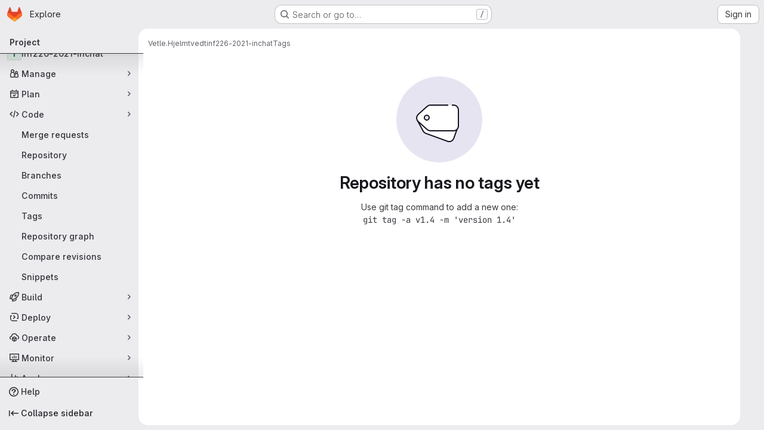

--- FILE ---
content_type: image/svg+xml
request_url: https://git.app.uib.no/assets/illustrations/empty-state/empty-labels-md-75a6429d940a28951f50a2afe469485ae8b8a84a359996838155d415e9321566.svg
body_size: 321
content:
<svg width="144" height="144" fill="none" viewBox="0 0 144 144" xmlns="http://www.w3.org/2000/svg"><rect width="144" height="144" rx="72" fill="var(--gl-illustration-base-fill-color, #e7e4f2ff)"/><path d="M49.308 95.3l36.59 13.319a8 8 0 0010.254-4.782l5.348-14.693L36.142 75l8.846 16.554a8 8 0 004.32 3.747z" fill="var(--gl-illustration-fill-color-default, #ffffff)" stroke="var(--gl-illustration-stroke-color-default, #171321ff)" stroke-width="var(--gl-illustration-stroke-width-default, 2)" stroke-linecap="square"/><path fill-rule="evenodd" clip-rule="evenodd" d="M104 56v27a8 8 0 01-8 8H57.061a8 8 0 01-5.34-2.043l-15.057-13.5c-3.547-3.18-3.547-8.734 0-11.913l15.057-13.5A8 8 0 0157.06 48H96a8 8 0 018 8zM51 73a4 4 0 100-8 4 4 0 000 8z" fill="var(--gl-illustration-fill-color-default, #ffffff)"/><circle cx="51" cy="69" r="4" stroke="var(--gl-illustration-stroke-color-default, #171321ff)" stroke-width="var(--gl-illustration-stroke-width-default, 2)"/><path d="M94 48h2a8 8 0 018 8v27a8 8 0 01-8 8H57.061a8 8 0 01-5.34-2.043l-15.057-13.5c-3.547-3.18-3.547-8.734 0-11.913l15.057-13.5A8 8 0 0157.06 48H86" stroke="var(--gl-illustration-stroke-color-default, #171321ff)" stroke-width="var(--gl-illustration-stroke-width-default, 2)" stroke-linecap="square"/></svg>